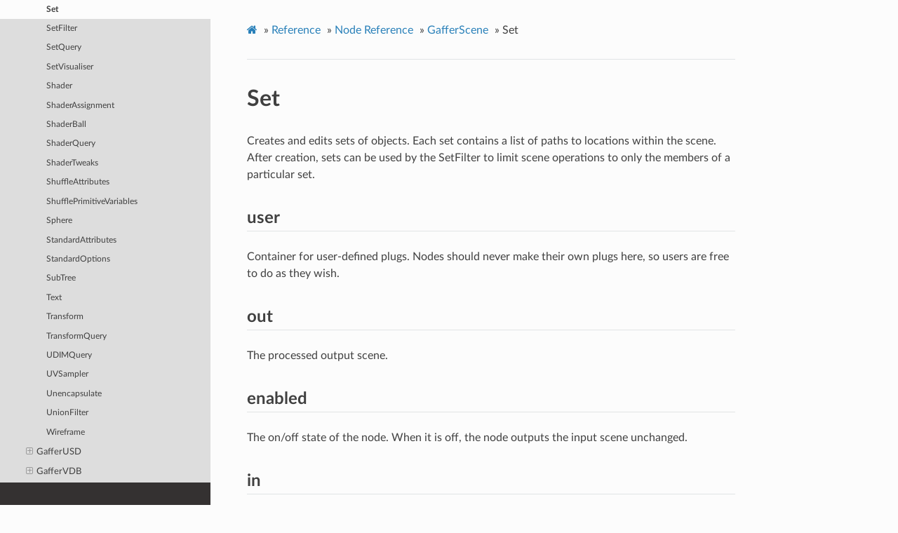

--- FILE ---
content_type: text/html; charset=utf-8
request_url: https://www.gafferhq.org/documentation/1.2.7.0/Reference/NodeReference/GafferScene/Set.html
body_size: 8618
content:
<!DOCTYPE html>
<html class="writer-html5" lang="en" >
<head>
  <meta charset="utf-8" /><meta name="generator" content="Docutils 0.17.1: http://docutils.sourceforge.net/" />

  <meta name="viewport" content="width=device-width, initial-scale=1.0" />
  <title>Set &mdash; Gaffer 1.2.7.0 documentation</title>
      <link rel="stylesheet" href="../../../_static/pygments.css" type="text/css" />
      <link rel="stylesheet" href="../../../_static/css/theme.css" type="text/css" />
      <link rel="stylesheet" href="../../../_static/gaffer.css" type="text/css" />
    <link rel="shortcut icon" href="../../../_static/favicon.ico"/>
  <!--[if lt IE 9]>
    <script src="../../../_static/js/html5shiv.min.js"></script>
  <![endif]-->
  
        <script data-url_root="../../../" id="documentation_options" src="../../../_static/documentation_options.js"></script>
        <script src="../../../_static/jquery.js"></script>
        <script src="../../../_static/underscore.js"></script>
        <script src="../../../_static/doctools.js"></script>
        <script src="../../../_static/scrollspy.js"></script>
    <script src="../../../_static/js/theme.js"></script>
    <link rel="index" title="Index" href="../../../genindex.html" />
    <link rel="search" title="Search" href="../../../search.html" />
    <link rel="next" title="SetFilter" href="SetFilter.html" />
    <link rel="prev" title="Seeds" href="Seeds.html" /> 
</head>

<body class="wy-body-for-nav"> 
  <div class="wy-grid-for-nav">
    <nav data-toggle="wy-nav-shift" class="wy-nav-side">
      <div class="wy-side-scroll">
        <div class="wy-side-nav-search" >
            <a href="../../../index.html">
            <img src="../../../_static/GafferLogoMini.svg" class="logo" alt="Logo"/>
          </a>
              <div class="version">
                1.2.7.0
              </div>
<div role="search">
  <form id="rtd-search-form" class="wy-form" action="../../../search.html" method="get">
    <input type="text" name="q" placeholder="Search docs" />
    <input type="hidden" name="check_keywords" value="yes" />
    <input type="hidden" name="area" value="default" />
  </form>
</div>
        </div><div class="wy-menu wy-menu-vertical" data-spy="affix" role="navigation" aria-label="Navigation menu">
              <p class="caption" role="heading"><span class="caption-text">User Documentation</span></p>
<ul>
<li class="toctree-l1"><a class="reference internal" href="../../../GettingStarted/index.html">Getting Started</a><ul>
<li class="toctree-l2"><a class="reference internal" href="../../../GettingStarted/InstallingGaffer/index.html">Installing Gaffer</a></li>
<li class="toctree-l2"><a class="reference internal" href="../../../GettingStarted/LaunchingGafferFirstTime/index.html">Launching Gaffer for the First Time</a></li>
<li class="toctree-l2"><a class="reference internal" href="../../../GettingStarted/TutorialAssemblingTheGafferBot/index.html">Tutorial: Assembling the Gaffer Bot</a></li>
<li class="toctree-l2"><a class="reference internal" href="../../../GettingStarted/SettingUpGafferCommand/index.html">Setting Up the “gaffer” Command</a></li>
<li class="toctree-l2"><a class="reference internal" href="../../../GettingStarted/ConfiguringGafferForThirdPartyTools/index.html">Configuring Gaffer for Third-Party Tools</a></li>
</ul>
</li>
<li class="toctree-l1"><a class="reference internal" href="../../../WorkingWithTheNodeGraph/index.html">Working with the Node Graph</a><ul>
<li class="toctree-l2"><a class="reference internal" href="../../../WorkingWithTheNodeGraph/BoxNode/index.html">Box Node</a></li>
<li class="toctree-l2"><a class="reference internal" href="../../../WorkingWithTheNodeGraph/SpreadsheetNode/index.html">Spreadsheet Node</a></li>
<li class="toctree-l2"><a class="reference internal" href="../../../WorkingWithTheNodeGraph/Contexts/index.html">Contexts</a></li>
<li class="toctree-l2"><a class="reference internal" href="../../../WorkingWithTheNodeGraph/PerformanceBestPractices/index.html">Performance Best Practices</a></li>
<li class="toctree-l2"><a class="reference internal" href="../../../WorkingWithTheNodeGraph/UsingThePerformanceMonitor/index.html">Using the Performance Monitor</a></li>
<li class="toctree-l2"><a class="reference internal" href="../../../WorkingWithTheNodeGraph/TutorialUsingTheOSLCodeNode/index.html">Tutorial: Using The OSLCode Node</a></li>
<li class="toctree-l2"><a class="reference internal" href="../../../WorkingWithTheNodeGraph/TutorialSettingUpASpreadsheet/index.html">Tutorial: Setting Up a Spreadsheet</a></li>
</ul>
</li>
<li class="toctree-l1"><a class="reference internal" href="../../../WorkingWithScenes/index.html">Working with Scenes</a><ul>
<li class="toctree-l2"><a class="reference internal" href="../../../WorkingWithScenes/AnatomyOfAScene/index.html">Anatomy of a Scene</a></li>
<li class="toctree-l2"><a class="reference internal" href="../../../WorkingWithScenes/AnatomyOfACamera/index.html">Anatomy of a Camera</a></li>
<li class="toctree-l2"><a class="reference internal" href="../../../WorkingWithScenes/Camera/index.html">Camera</a></li>
<li class="toctree-l2"><a class="reference internal" href="../../../WorkingWithScenes/LightLinking/index.html">Light Linking</a></li>
</ul>
</li>
<li class="toctree-l1"><a class="reference internal" href="../../../WorkingWithImages/index.html">Working with Images</a><ul>
<li class="toctree-l2"><a class="reference internal" href="../../../WorkingWithImages/AnatomyOfAnImage/index.html">Anatomy of an Image</a></li>
</ul>
</li>
<li class="toctree-l1"><a class="reference internal" href="../../../WorkingWithThePythonScriptingAPI/index.html">Working with the Python Scripting API</a><ul>
<li class="toctree-l2"><a class="reference internal" href="../../../WorkingWithThePythonScriptingAPI/ThePythonEditor/index.html">The Python Editor</a></li>
<li class="toctree-l2"><a class="reference internal" href="../../../WorkingWithThePythonScriptingAPI/TutorialNodeGraphEditingInPython/index.html">Tutorial: Node Graph Editing in Python</a></li>
<li class="toctree-l2"><a class="reference internal" href="../../../WorkingWithThePythonScriptingAPI/TutorialQueryingAScene/index.html">Tutorial: Querying a Scene</a></li>
<li class="toctree-l2"><a class="reference internal" href="../../../WorkingWithThePythonScriptingAPI/TutorialStartupConfig1/index.html">Tutorial: Startup Config 1; Custom Global Context Variables</a></li>
<li class="toctree-l2"><a class="reference internal" href="../../../WorkingWithThePythonScriptingAPI/TutorialStartupConfig2/index.html">Tutorial: Startup Config 2; Custom Bookmarks</a></li>
<li class="toctree-l2"><a class="reference internal" href="../../../WorkingWithThePythonScriptingAPI/TutorialStartupConfig3/index.html">Tutorial: Startup Config 3; Custom Node Menu Entries</a></li>
</ul>
</li>
<li class="toctree-l1"><a class="reference internal" href="../../../Interface/index.html">Interface</a><ul>
<li class="toctree-l2"><a class="reference internal" href="../../../Interface/ControlsAndShortcuts/index.html">Controls and Shortcuts</a></li>
</ul>
</li>
</ul>
<p class="caption" role="heading"><span class="caption-text">Supplemental Material</span></p>
<ul class="current">
<li class="toctree-l1 current"><a class="reference internal" href="../../index.html">Reference</a><ul class="current">
<li class="toctree-l2 current"><a class="reference internal" href="../index.html">Node Reference</a><ul class="current">
<li class="toctree-l3"><a class="reference internal" href="../Gaffer/index.html">Gaffer</a><ul>
<li class="toctree-l4"><a class="reference internal" href="../Gaffer/Animation.html">Animation</a></li>
<li class="toctree-l4"><a class="reference internal" href="../Gaffer/Backdrop.html">Backdrop</a></li>
<li class="toctree-l4"><a class="reference internal" href="../Gaffer/Box.html">Box</a></li>
<li class="toctree-l4"><a class="reference internal" href="../Gaffer/BoxIn.html">BoxIn</a></li>
<li class="toctree-l4"><a class="reference internal" href="../Gaffer/BoxOut.html">BoxOut</a></li>
<li class="toctree-l4"><a class="reference internal" href="../Gaffer/ComputeNode.html">ComputeNode</a></li>
<li class="toctree-l4"><a class="reference internal" href="../Gaffer/ContextQuery.html">ContextQuery</a></li>
<li class="toctree-l4"><a class="reference internal" href="../Gaffer/ContextVariableTweaks.html">ContextVariableTweaks</a></li>
<li class="toctree-l4"><a class="reference internal" href="../Gaffer/ContextVariables.html">ContextVariables</a></li>
<li class="toctree-l4"><a class="reference internal" href="../Gaffer/ContextVariablesComputeNode.html">ContextVariables</a></li>
<li class="toctree-l4"><a class="reference internal" href="../Gaffer/DeleteContextVariables.html">DeleteContextVariables</a></li>
<li class="toctree-l4"><a class="reference internal" href="../Gaffer/DeleteContextVariablesComputeNode.html">DeleteContextVariables</a></li>
<li class="toctree-l4"><a class="reference internal" href="../Gaffer/DependencyNode.html">DependencyNode</a></li>
<li class="toctree-l4"><a class="reference internal" href="../Gaffer/Dot.html">Dot</a></li>
<li class="toctree-l4"><a class="reference internal" href="../Gaffer/EditScope.html">EditScope</a></li>
<li class="toctree-l4"><a class="reference internal" href="../Gaffer/Expression.html">Expression</a></li>
<li class="toctree-l4"><a class="reference internal" href="../Gaffer/Loop.html">Loop</a></li>
<li class="toctree-l4"><a class="reference internal" href="../Gaffer/LoopComputeNode.html">Loop</a></li>
<li class="toctree-l4"><a class="reference internal" href="../Gaffer/NameSwitch.html">NameSwitch</a></li>
<li class="toctree-l4"><a class="reference internal" href="../Gaffer/Node.html">Node</a></li>
<li class="toctree-l4"><a class="reference internal" href="../Gaffer/Preferences.html">Preferences</a></li>
<li class="toctree-l4"><a class="reference internal" href="../Gaffer/Random.html">Random</a></li>
<li class="toctree-l4"><a class="reference internal" href="../Gaffer/RandomChoice.html">RandomChoice</a></li>
<li class="toctree-l4"><a class="reference internal" href="../Gaffer/Reference.html">Reference</a></li>
<li class="toctree-l4"><a class="reference internal" href="../Gaffer/ScriptNode.html">ScriptNode</a></li>
<li class="toctree-l4"><a class="reference internal" href="../Gaffer/Spreadsheet.html">Spreadsheet</a></li>
<li class="toctree-l4"><a class="reference internal" href="../Gaffer/SubGraph.html">SubGraph</a></li>
<li class="toctree-l4"><a class="reference internal" href="../Gaffer/Switch.html">Switch</a></li>
<li class="toctree-l4"><a class="reference internal" href="../Gaffer/SwitchComputeNode.html">Switch</a></li>
<li class="toctree-l4"><a class="reference internal" href="../Gaffer/TimeWarp.html">TimeWarp</a></li>
<li class="toctree-l4"><a class="reference internal" href="../Gaffer/TimeWarpComputeNode.html">TimeWarp</a></li>
</ul>
</li>
<li class="toctree-l3"><a class="reference internal" href="../GafferAppleseed/index.html">GafferAppleseed</a><ul>
<li class="toctree-l4"><a class="reference internal" href="../GafferAppleseed/AppleseedAttributes.html">AppleseedAttributes</a></li>
<li class="toctree-l4"><a class="reference internal" href="../GafferAppleseed/AppleseedLight.html">AppleseedLight</a></li>
<li class="toctree-l4"><a class="reference internal" href="../GafferAppleseed/AppleseedOptions.html">AppleseedOptions</a></li>
<li class="toctree-l4"><a class="reference internal" href="../GafferAppleseed/AppleseedRender.html">AppleseedRender</a></li>
<li class="toctree-l4"><a class="reference internal" href="../GafferAppleseed/AppleseedShaderAdaptor.html">AppleseedShaderAdaptor</a></li>
<li class="toctree-l4"><a class="reference internal" href="../GafferAppleseed/AppleseedShaderBall.html">AppleseedShaderBall</a></li>
<li class="toctree-l4"><a class="reference internal" href="../GafferAppleseed/InteractiveAppleseedRender.html">InteractiveAppleseedRender</a></li>
</ul>
</li>
<li class="toctree-l3"><a class="reference internal" href="../GafferArnold/index.html">GafferArnold</a><ul>
<li class="toctree-l4"><a class="reference internal" href="../GafferArnold/ArnoldAOVShader.html">ArnoldAOVShader</a></li>
<li class="toctree-l4"><a class="reference internal" href="../GafferArnold/ArnoldAtmosphere.html">ArnoldAtmosphere</a></li>
<li class="toctree-l4"><a class="reference internal" href="../GafferArnold/ArnoldAttributes.html">ArnoldAttributes</a></li>
<li class="toctree-l4"><a class="reference internal" href="../GafferArnold/ArnoldBackground.html">ArnoldBackground</a></li>
<li class="toctree-l4"><a class="reference internal" href="../GafferArnold/ArnoldCameraShaders.html">ArnoldCameraShaders</a></li>
<li class="toctree-l4"><a class="reference internal" href="../GafferArnold/ArnoldColorManager.html">ArnoldColorManager</a></li>
<li class="toctree-l4"><a class="reference internal" href="../GafferArnold/ArnoldDisplacement.html">ArnoldDisplacement</a></li>
<li class="toctree-l4"><a class="reference internal" href="../GafferArnold/ArnoldImager.html">ArnoldImager</a></li>
<li class="toctree-l4"><a class="reference internal" href="../GafferArnold/ArnoldLight.html">ArnoldLight</a></li>
<li class="toctree-l4"><a class="reference internal" href="../GafferArnold/ArnoldLightFilter.html">ArnoldLightFilter</a></li>
<li class="toctree-l4"><a class="reference internal" href="../GafferArnold/ArnoldMeshLight.html">ArnoldMeshLight</a></li>
<li class="toctree-l4"><a class="reference internal" href="../GafferArnold/ArnoldOptions.html">ArnoldOptions</a></li>
<li class="toctree-l4"><a class="reference internal" href="../GafferArnold/ArnoldRender.html">ArnoldRender</a></li>
<li class="toctree-l4"><a class="reference internal" href="../GafferArnold/ArnoldShader.html">ArnoldShader</a></li>
<li class="toctree-l4"><a class="reference internal" href="../GafferArnold/ArnoldShaderBall.html">ArnoldShaderBall</a></li>
<li class="toctree-l4"><a class="reference internal" href="../GafferArnold/ArnoldTextureBake.html">ArnoldTextureBake</a></li>
<li class="toctree-l4"><a class="reference internal" href="../GafferArnold/ArnoldVDB.html">ArnoldVDB</a></li>
<li class="toctree-l4"><a class="reference internal" href="../GafferArnold/InteractiveArnoldRender.html">InteractiveArnoldRender</a></li>
</ul>
</li>
<li class="toctree-l3"><a class="reference internal" href="../GafferCycles/index.html">GafferCycles</a><ul>
<li class="toctree-l4"><a class="reference internal" href="../GafferCycles/CyclesAttributes.html">CyclesAttributes</a></li>
<li class="toctree-l4"><a class="reference internal" href="../GafferCycles/CyclesBackground.html">CyclesBackground</a></li>
<li class="toctree-l4"><a class="reference internal" href="../GafferCycles/CyclesLight.html">CyclesLight</a></li>
<li class="toctree-l4"><a class="reference internal" href="../GafferCycles/CyclesMeshLight.html">CyclesMeshLight</a></li>
<li class="toctree-l4"><a class="reference internal" href="../GafferCycles/CyclesOptions.html">CyclesOptions</a></li>
<li class="toctree-l4"><a class="reference internal" href="../GafferCycles/CyclesRender.html">CyclesRender</a></li>
<li class="toctree-l4"><a class="reference internal" href="../GafferCycles/CyclesShader.html">CyclesShader</a></li>
<li class="toctree-l4"><a class="reference internal" href="../GafferCycles/CyclesShaderBall.html">CyclesShaderBall</a></li>
<li class="toctree-l4"><a class="reference internal" href="../GafferCycles/InteractiveCyclesRender.html">InteractiveCyclesRender</a></li>
</ul>
</li>
<li class="toctree-l3"><a class="reference internal" href="../GafferDispatch/index.html">GafferDispatch</a><ul>
<li class="toctree-l4"><a class="reference internal" href="../GafferDispatch/Dispatcher.html">Dispatcher</a></li>
<li class="toctree-l4"><a class="reference internal" href="../GafferDispatch/FrameMask.html">FrameMask</a></li>
<li class="toctree-l4"><a class="reference internal" href="../GafferDispatch/LocalDispatcher.html">LocalDispatcher</a></li>
<li class="toctree-l4"><a class="reference internal" href="../GafferDispatch/PythonCommand.html">PythonCommand</a></li>
<li class="toctree-l4"><a class="reference internal" href="../GafferDispatch/SystemCommand.html">SystemCommand</a></li>
<li class="toctree-l4"><a class="reference internal" href="../GafferDispatch/TaskContextProcessor.html">TaskContextProcessor</a></li>
<li class="toctree-l4"><a class="reference internal" href="../GafferDispatch/TaskContextVariables.html">TaskContextVariables</a></li>
<li class="toctree-l4"><a class="reference internal" href="../GafferDispatch/TaskList.html">TaskList</a></li>
<li class="toctree-l4"><a class="reference internal" href="../GafferDispatch/TaskNode.html">TaskNode</a></li>
<li class="toctree-l4"><a class="reference internal" href="../GafferDispatch/TaskSwitch.html">TaskSwitch</a></li>
<li class="toctree-l4"><a class="reference internal" href="../GafferDispatch/Wedge.html">Wedge</a></li>
</ul>
</li>
<li class="toctree-l3"><a class="reference internal" href="../GafferImage/index.html">GafferImage</a><ul>
<li class="toctree-l4"><a class="reference internal" href="../GafferImage/Anaglyph.html">Anaglyph</a></li>
<li class="toctree-l4"><a class="reference internal" href="../GafferImage/BleedFill.html">BleedFill</a></li>
<li class="toctree-l4"><a class="reference internal" href="../GafferImage/Blur.html">Blur</a></li>
<li class="toctree-l4"><a class="reference internal" href="../GafferImage/CDL.html">CDL</a></li>
<li class="toctree-l4"><a class="reference internal" href="../GafferImage/Catalogue.html">Catalogue</a></li>
<li class="toctree-l4"><a class="reference internal" href="../GafferImage/CatalogueSelect.html">CatalogueSelect</a></li>
<li class="toctree-l4"><a class="reference internal" href="../GafferImage/Checkerboard.html">Checkerboard</a></li>
<li class="toctree-l4"><a class="reference internal" href="../GafferImage/Clamp.html">Clamp</a></li>
<li class="toctree-l4"><a class="reference internal" href="../GafferImage/CollectImages.html">CollectImages</a></li>
<li class="toctree-l4"><a class="reference internal" href="../GafferImage/ColorSpace.html">ColorSpace</a></li>
<li class="toctree-l4"><a class="reference internal" href="../GafferImage/Constant.html">Constant</a></li>
<li class="toctree-l4"><a class="reference internal" href="../GafferImage/CopyChannels.html">CopyChannels</a></li>
<li class="toctree-l4"><a class="reference internal" href="../GafferImage/CopyImageMetadata.html">CopyImageMetadata</a></li>
<li class="toctree-l4"><a class="reference internal" href="../GafferImage/CopyViews.html">CopyViews</a></li>
<li class="toctree-l4"><a class="reference internal" href="../GafferImage/CreateViews.html">CreateViews</a></li>
<li class="toctree-l4"><a class="reference internal" href="../GafferImage/Crop.html">Crop</a></li>
<li class="toctree-l4"><a class="reference internal" href="../GafferImage/DeepHoldout.html">DeepHoldout</a></li>
<li class="toctree-l4"><a class="reference internal" href="../GafferImage/DeepMerge.html">DeepMerge</a></li>
<li class="toctree-l4"><a class="reference internal" href="../GafferImage/DeepRecolor.html">DeepRecolor</a></li>
<li class="toctree-l4"><a class="reference internal" href="../GafferImage/DeepSampleCounts.html">DeepSampleCounts</a></li>
<li class="toctree-l4"><a class="reference internal" href="../GafferImage/DeepSampler.html">DeepSampler</a></li>
<li class="toctree-l4"><a class="reference internal" href="../GafferImage/DeepState.html">DeepState</a></li>
<li class="toctree-l4"><a class="reference internal" href="../GafferImage/DeepTidy.html">DeepTidy</a></li>
<li class="toctree-l4"><a class="reference internal" href="../GafferImage/DeepToFlat.html">DeepToFlat</a></li>
<li class="toctree-l4"><a class="reference internal" href="../GafferImage/DeleteChannels.html">DeleteChannels</a></li>
<li class="toctree-l4"><a class="reference internal" href="../GafferImage/DeleteImageMetadata.html">DeleteImageMetadata</a></li>
<li class="toctree-l4"><a class="reference internal" href="../GafferImage/DeleteViews.html">DeleteViews</a></li>
<li class="toctree-l4"><a class="reference internal" href="../GafferImage/Dilate.html">Dilate</a></li>
<li class="toctree-l4"><a class="reference internal" href="../GafferImage/Display.html">Display</a></li>
<li class="toctree-l4"><a class="reference internal" href="../GafferImage/DisplayTransform.html">DisplayTransform</a></li>
<li class="toctree-l4"><a class="reference internal" href="../GafferImage/Empty.html">Empty</a></li>
<li class="toctree-l4"><a class="reference internal" href="../GafferImage/Erode.html">Erode</a></li>
<li class="toctree-l4"><a class="reference internal" href="../GafferImage/FlatImageProcessor.html">FlatImageProcessor</a></li>
<li class="toctree-l4"><a class="reference internal" href="../GafferImage/FlatImageSource.html">FlatImageSource</a></li>
<li class="toctree-l4"><a class="reference internal" href="../GafferImage/FlatToDeep.html">FlatToDeep</a></li>
<li class="toctree-l4"><a class="reference internal" href="../GafferImage/FormatQuery.html">FormatQuery</a></li>
<li class="toctree-l4"><a class="reference internal" href="../GafferImage/Grade.html">Grade</a></li>
<li class="toctree-l4"><a class="reference internal" href="../GafferImage/ImageMetadata.html">ImageMetadata</a></li>
<li class="toctree-l4"><a class="reference internal" href="../GafferImage/ImageNode.html">ImageNode</a></li>
<li class="toctree-l4"><a class="reference internal" href="../GafferImage/ImageProcessor.html">ImageProcessor</a></li>
<li class="toctree-l4"><a class="reference internal" href="../GafferImage/ImageReader.html">ImageReader</a></li>
<li class="toctree-l4"><a class="reference internal" href="../GafferImage/ImageSampler.html">ImageSampler</a></li>
<li class="toctree-l4"><a class="reference internal" href="../GafferImage/ImageStats.html">ImageStats</a></li>
<li class="toctree-l4"><a class="reference internal" href="../GafferImage/ImageTransform.html">ImageTransform</a></li>
<li class="toctree-l4"><a class="reference internal" href="../GafferImage/ImageWriter.html">ImageWriter</a></li>
<li class="toctree-l4"><a class="reference internal" href="../GafferImage/LUT.html">LUT</a></li>
<li class="toctree-l4"><a class="reference internal" href="../GafferImage/LookTransform.html">LookTransform</a></li>
<li class="toctree-l4"><a class="reference internal" href="../GafferImage/Median.html">Median</a></li>
<li class="toctree-l4"><a class="reference internal" href="../GafferImage/Merge.html">Merge</a></li>
<li class="toctree-l4"><a class="reference internal" href="../GafferImage/Mirror.html">Mirror</a></li>
<li class="toctree-l4"><a class="reference internal" href="../GafferImage/Mix.html">Mix</a></li>
<li class="toctree-l4"><a class="reference internal" href="../GafferImage/Offset.html">Offset</a></li>
<li class="toctree-l4"><a class="reference internal" href="../GafferImage/OpenImageIOReader.html">OpenImageIOReader</a></li>
<li class="toctree-l4"><a class="reference internal" href="../GafferImage/Premultiply.html">Premultiply</a></li>
<li class="toctree-l4"><a class="reference internal" href="../GafferImage/Ramp.html">Ramp</a></li>
<li class="toctree-l4"><a class="reference internal" href="../GafferImage/Rectangle.html">Rectangle</a></li>
<li class="toctree-l4"><a class="reference internal" href="../GafferImage/Resample.html">Resample</a></li>
<li class="toctree-l4"><a class="reference internal" href="../GafferImage/Resize.html">Resize</a></li>
<li class="toctree-l4"><a class="reference internal" href="../GafferImage/Saturation.html">Saturation</a></li>
<li class="toctree-l4"><a class="reference internal" href="../GafferImage/SelectView.html">SelectView</a></li>
<li class="toctree-l4"><a class="reference internal" href="../GafferImage/Shuffle.html">Shuffle</a></li>
<li class="toctree-l4"><a class="reference internal" href="../GafferImage/Text.html">Text</a></li>
<li class="toctree-l4"><a class="reference internal" href="../GafferImage/UVWarp.html">VectorWarp</a></li>
<li class="toctree-l4"><a class="reference internal" href="../GafferImage/Unpremultiply.html">Unpremultiply</a></li>
<li class="toctree-l4"><a class="reference internal" href="../GafferImage/VectorWarp.html">VectorWarp</a></li>
</ul>
</li>
<li class="toctree-l3"><a class="reference internal" href="../GafferOSL/index.html">GafferOSL</a><ul>
<li class="toctree-l4"><a class="reference internal" href="../GafferOSL/OSLCode.html">OSLCode</a></li>
<li class="toctree-l4"><a class="reference internal" href="../GafferOSL/OSLImage.html">OSLImage</a></li>
<li class="toctree-l4"><a class="reference internal" href="../GafferOSL/OSLLight.html">OSLLight</a></li>
<li class="toctree-l4"><a class="reference internal" href="../GafferOSL/OSLObject.html">OSLObject</a></li>
<li class="toctree-l4"><a class="reference internal" href="../GafferOSL/OSLShader.html">OSLShader</a></li>
</ul>
</li>
<li class="toctree-l3 current"><a class="reference internal" href="index.html">GafferScene</a><ul class="current">
<li class="toctree-l4"><a class="reference internal" href="AimConstraint.html">AimConstraint</a></li>
<li class="toctree-l4"><a class="reference internal" href="AttributeQuery.html">AttributeQuery</a></li>
<li class="toctree-l4"><a class="reference internal" href="AttributeTweaks.html">AttributeTweaks</a></li>
<li class="toctree-l4"><a class="reference internal" href="AttributeVisualiser.html">AttributeVisualiser</a></li>
<li class="toctree-l4"><a class="reference internal" href="Attributes.html">Attributes</a></li>
<li class="toctree-l4"><a class="reference internal" href="BoundQuery.html">BoundQuery</a></li>
<li class="toctree-l4"><a class="reference internal" href="Camera.html">Camera</a></li>
<li class="toctree-l4"><a class="reference internal" href="CameraTweaks.html">CameraTweaks</a></li>
<li class="toctree-l4"><a class="reference internal" href="ClippingPlane.html">ClippingPlane</a></li>
<li class="toctree-l4"><a class="reference internal" href="ClosestPointSampler.html">ClosestPointSampler</a></li>
<li class="toctree-l4"><a class="reference internal" href="CollectPrimitiveVariables.html">CollectPrimitiveVariables</a></li>
<li class="toctree-l4"><a class="reference internal" href="CollectScenes.html">CollectScenes</a></li>
<li class="toctree-l4"><a class="reference internal" href="CollectTransforms.html">CollectTransforms</a></li>
<li class="toctree-l4"><a class="reference internal" href="CoordinateSystem.html">CoordinateSystem</a></li>
<li class="toctree-l4"><a class="reference internal" href="CopyAttributes.html">CopyAttributes</a></li>
<li class="toctree-l4"><a class="reference internal" href="CopyOptions.html">CopyOptions</a></li>
<li class="toctree-l4"><a class="reference internal" href="CopyPrimitiveVariables.html">CopyPrimitiveVariables</a></li>
<li class="toctree-l4"><a class="reference internal" href="Cryptomatte.html">Cryptomatte</a></li>
<li class="toctree-l4"><a class="reference internal" href="Cube.html">Cube</a></li>
<li class="toctree-l4"><a class="reference internal" href="CurveSampler.html">CurveSampler</a></li>
<li class="toctree-l4"><a class="reference internal" href="CustomAttributes.html">CustomAttributes</a></li>
<li class="toctree-l4"><a class="reference internal" href="CustomOptions.html">CustomOptions</a></li>
<li class="toctree-l4"><a class="reference internal" href="DeleteAttributes.html">DeleteAttributes</a></li>
<li class="toctree-l4"><a class="reference internal" href="DeleteCurves.html">DeleteCurves</a></li>
<li class="toctree-l4"><a class="reference internal" href="DeleteFaces.html">DeleteFaces</a></li>
<li class="toctree-l4"><a class="reference internal" href="DeleteGlobals.html">DeleteGlobals</a></li>
<li class="toctree-l4"><a class="reference internal" href="DeleteObject.html">DeleteObject</a></li>
<li class="toctree-l4"><a class="reference internal" href="DeleteOptions.html">DeleteOptions</a></li>
<li class="toctree-l4"><a class="reference internal" href="DeleteOutputs.html">DeleteOutputs</a></li>
<li class="toctree-l4"><a class="reference internal" href="DeletePoints.html">DeletePoints</a></li>
<li class="toctree-l4"><a class="reference internal" href="DeletePrimitiveVariables.html">DeletePrimitiveVariables</a></li>
<li class="toctree-l4"><a class="reference internal" href="DeleteSets.html">DeleteSets</a></li>
<li class="toctree-l4"><a class="reference internal" href="Duplicate.html">Duplicate</a></li>
<li class="toctree-l4"><a class="reference internal" href="Encapsulate.html">Encapsulate</a></li>
<li class="toctree-l4"><a class="reference internal" href="ExistenceQuery.html">ExistenceQuery</a></li>
<li class="toctree-l4"><a class="reference internal" href="ExternalProcedural.html">ExternalProcedural</a></li>
<li class="toctree-l4"><a class="reference internal" href="Filter.html">Filter</a></li>
<li class="toctree-l4"><a class="reference internal" href="FilterProcessor.html">FilterProcessor</a></li>
<li class="toctree-l4"><a class="reference internal" href="FilterQuery.html">FilterQuery</a></li>
<li class="toctree-l4"><a class="reference internal" href="FilterResults.html">FilterResults</a></li>
<li class="toctree-l4"><a class="reference internal" href="FilteredSceneProcessor.html">FilteredSceneProcessor</a></li>
<li class="toctree-l4"><a class="reference internal" href="FramingConstraint.html">FramingConstraint</a></li>
<li class="toctree-l4"><a class="reference internal" href="FreezeTransform.html">FreezeTransform</a></li>
<li class="toctree-l4"><a class="reference internal" href="Grid.html">Grid</a></li>
<li class="toctree-l4"><a class="reference internal" href="Group.html">Group</a></li>
<li class="toctree-l4"><a class="reference internal" href="ImageToPoints.html">ImageToPoints</a></li>
<li class="toctree-l4"><a class="reference internal" href="Instancer.html">Instancer</a></li>
<li class="toctree-l4"><a class="reference internal" href="InteractiveRender.html">InteractiveRender</a></li>
<li class="toctree-l4"><a class="reference internal" href="Isolate.html">Isolate</a></li>
<li class="toctree-l4"><a class="reference internal" href="LightToCamera.html">LightToCamera</a></li>
<li class="toctree-l4"><a class="reference internal" href="LocaliseAttributes.html">LocaliseAttributes</a></li>
<li class="toctree-l4"><a class="reference internal" href="MapOffset.html">MapOffset</a></li>
<li class="toctree-l4"><a class="reference internal" href="MapProjection.html">MapProjection</a></li>
<li class="toctree-l4"><a class="reference internal" href="MergeScenes.html">MergeScenes</a></li>
<li class="toctree-l4"><a class="reference internal" href="MeshDistortion.html">MeshDistortion</a></li>
<li class="toctree-l4"><a class="reference internal" href="MeshSegments.html">MeshSegments</a></li>
<li class="toctree-l4"><a class="reference internal" href="MeshSplit.html">MeshSplit</a></li>
<li class="toctree-l4"><a class="reference internal" href="MeshTangents.html">MeshTangents</a></li>
<li class="toctree-l4"><a class="reference internal" href="MeshToPoints.html">MeshToPoints</a></li>
<li class="toctree-l4"><a class="reference internal" href="MeshType.html">MeshType</a></li>
<li class="toctree-l4"><a class="reference internal" href="MotionPath.html">MotionPath</a></li>
<li class="toctree-l4"><a class="reference internal" href="ObjectToScene.html">ObjectToScene</a></li>
<li class="toctree-l4"><a class="reference internal" href="OpenGLAttributes.html">OpenGLAttributes</a></li>
<li class="toctree-l4"><a class="reference internal" href="OpenGLRender.html">OpenGLRender</a></li>
<li class="toctree-l4"><a class="reference internal" href="OpenGLShader.html">OpenGLShader</a></li>
<li class="toctree-l4"><a class="reference internal" href="OptionQuery.html">OptionQuery</a></li>
<li class="toctree-l4"><a class="reference internal" href="OptionTweaks.html">OptionTweaks</a></li>
<li class="toctree-l4"><a class="reference internal" href="Options.html">Options</a></li>
<li class="toctree-l4"><a class="reference internal" href="Orientation.html">Orientation</a></li>
<li class="toctree-l4"><a class="reference internal" href="Outputs.html">Outputs</a></li>
<li class="toctree-l4"><a class="reference internal" href="Parameters.html">Parameters</a></li>
<li class="toctree-l4"><a class="reference internal" href="Parent.html">Parent</a></li>
<li class="toctree-l4"><a class="reference internal" href="ParentConstraint.html">ParentConstraint</a></li>
<li class="toctree-l4"><a class="reference internal" href="PathFilter.html">PathFilter</a></li>
<li class="toctree-l4"><a class="reference internal" href="Plane.html">Plane</a></li>
<li class="toctree-l4"><a class="reference internal" href="PointConstraint.html">PointConstraint</a></li>
<li class="toctree-l4"><a class="reference internal" href="PointsType.html">PointsType</a></li>
<li class="toctree-l4"><a class="reference internal" href="PrimitiveVariableExists.html">PrimitiveVariableExists</a></li>
<li class="toctree-l4"><a class="reference internal" href="PrimitiveVariableQuery.html">PrimitiveVariableQuery</a></li>
<li class="toctree-l4"><a class="reference internal" href="PrimitiveVariables.html">PrimitiveVariables</a></li>
<li class="toctree-l4"><a class="reference internal" href="Prune.html">Prune</a></li>
<li class="toctree-l4"><a class="reference internal" href="Rename.html">Rename</a></li>
<li class="toctree-l4"><a class="reference internal" href="Render.html">Render</a></li>
<li class="toctree-l4"><a class="reference internal" href="ResamplePrimitiveVariables.html">ResamplePrimitiveVariables</a></li>
<li class="toctree-l4"><a class="reference internal" href="ReverseWinding.html">ReverseWinding</a></li>
<li class="toctree-l4"><a class="reference internal" href="SceneElementProcessor.html">SceneElementProcessor</a></li>
<li class="toctree-l4"><a class="reference internal" href="SceneNode.html">SceneNode</a></li>
<li class="toctree-l4"><a class="reference internal" href="SceneProcessor.html">SceneProcessor</a></li>
<li class="toctree-l4"><a class="reference internal" href="SceneReader.html">SceneReader</a></li>
<li class="toctree-l4"><a class="reference internal" href="SceneWriter.html">SceneWriter</a></li>
<li class="toctree-l4"><a class="reference internal" href="Seeds.html">Seeds</a></li>
<li class="toctree-l4 current"><a class="current reference internal" href="#">Set</a></li>
<li class="toctree-l4"><a class="reference internal" href="SetFilter.html">SetFilter</a></li>
<li class="toctree-l4"><a class="reference internal" href="SetQuery.html">SetQuery</a></li>
<li class="toctree-l4"><a class="reference internal" href="SetVisualiser.html">SetVisualiser</a></li>
<li class="toctree-l4"><a class="reference internal" href="Shader.html">Shader</a></li>
<li class="toctree-l4"><a class="reference internal" href="ShaderAssignment.html">ShaderAssignment</a></li>
<li class="toctree-l4"><a class="reference internal" href="ShaderBall.html">ShaderBall</a></li>
<li class="toctree-l4"><a class="reference internal" href="ShaderQuery.html">ShaderQuery</a></li>
<li class="toctree-l4"><a class="reference internal" href="ShaderTweaks.html">ShaderTweaks</a></li>
<li class="toctree-l4"><a class="reference internal" href="ShuffleAttributes.html">ShuffleAttributes</a></li>
<li class="toctree-l4"><a class="reference internal" href="ShufflePrimitiveVariables.html">ShufflePrimitiveVariables</a></li>
<li class="toctree-l4"><a class="reference internal" href="Sphere.html">Sphere</a></li>
<li class="toctree-l4"><a class="reference internal" href="StandardAttributes.html">StandardAttributes</a></li>
<li class="toctree-l4"><a class="reference internal" href="StandardOptions.html">StandardOptions</a></li>
<li class="toctree-l4"><a class="reference internal" href="SubTree.html">SubTree</a></li>
<li class="toctree-l4"><a class="reference internal" href="Text.html">Text</a></li>
<li class="toctree-l4"><a class="reference internal" href="Transform.html">Transform</a></li>
<li class="toctree-l4"><a class="reference internal" href="TransformQuery.html">TransformQuery</a></li>
<li class="toctree-l4"><a class="reference internal" href="UDIMQuery.html">UDIMQuery</a></li>
<li class="toctree-l4"><a class="reference internal" href="UVSampler.html">UVSampler</a></li>
<li class="toctree-l4"><a class="reference internal" href="Unencapsulate.html">Unencapsulate</a></li>
<li class="toctree-l4"><a class="reference internal" href="UnionFilter.html">UnionFilter</a></li>
<li class="toctree-l4"><a class="reference internal" href="Wireframe.html">Wireframe</a></li>
</ul>
</li>
<li class="toctree-l3"><a class="reference internal" href="../GafferUSD/index.html">GafferUSD</a><ul>
<li class="toctree-l4"><a class="reference internal" href="../GafferUSD/USDAttributes.html">USDAttributes</a></li>
<li class="toctree-l4"><a class="reference internal" href="../GafferUSD/USDLayerWriter.html">USDLayerWriter</a></li>
</ul>
</li>
<li class="toctree-l3"><a class="reference internal" href="../GafferVDB/index.html">GafferVDB</a><ul>
<li class="toctree-l4"><a class="reference internal" href="../GafferVDB/LevelSetOffset.html">LevelSetOffset</a></li>
<li class="toctree-l4"><a class="reference internal" href="../GafferVDB/LevelSetToMesh.html">LevelSetToMesh</a></li>
<li class="toctree-l4"><a class="reference internal" href="../GafferVDB/MeshToLevelSet.html">MeshToLevelSet</a></li>
<li class="toctree-l4"><a class="reference internal" href="../GafferVDB/PointsGridToPoints.html">PointsGridToPoints</a></li>
<li class="toctree-l4"><a class="reference internal" href="../GafferVDB/PointsToLevelSet.html">PointsToLevelSet</a></li>
<li class="toctree-l4"><a class="reference internal" href="../GafferVDB/SphereLevelSet.html">SphereLevelSet</a></li>
</ul>
</li>
</ul>
</li>
<li class="toctree-l2"><a class="reference internal" href="../../ScriptingReference/index.html">Scripting Reference</a><ul>
<li class="toctree-l3"><a class="reference internal" href="../../ScriptingReference/CommonOperations/index.html">Common Operations</a></li>
<li class="toctree-l3"><a class="reference internal" href="../../ScriptingReference/StringSubstitutionSyntax/index.html">String Substitution Syntax</a></li>
<li class="toctree-l3"><a class="reference internal" href="../../ScriptingReference/Expressions/index.html">Expressions</a></li>
<li class="toctree-l3"><a class="reference internal" href="../../ScriptingReference/SetExpressions/index.html">Set Expressions</a></li>
<li class="toctree-l3"><a class="reference internal" href="../../ScriptingReference/Metadata/index.html">Metadata</a></li>
</ul>
</li>
<li class="toctree-l2"><a class="reference internal" href="../../CommandLineReference/index.html">Command Line Reference</a><ul>
<li class="toctree-l3"><a class="reference internal" href="../../CommandLineReference/browser.html">browser</a></li>
<li class="toctree-l3"><a class="reference internal" href="../../CommandLineReference/cli.html">cli</a></li>
<li class="toctree-l3"><a class="reference internal" href="../../CommandLineReference/dispatch.html">dispatch</a></li>
<li class="toctree-l3"><a class="reference internal" href="../../CommandLineReference/env.html">env</a></li>
<li class="toctree-l3"><a class="reference internal" href="../../CommandLineReference/execute.html">execute</a></li>
<li class="toctree-l3"><a class="reference internal" href="../../CommandLineReference/gui.html">gui</a></li>
<li class="toctree-l3"><a class="reference internal" href="../../CommandLineReference/license.html">license</a></li>
<li class="toctree-l3"><a class="reference internal" href="../../CommandLineReference/python.html">python</a></li>
<li class="toctree-l3"><a class="reference internal" href="../../CommandLineReference/screengrab.html">screengrab</a></li>
<li class="toctree-l3"><a class="reference internal" href="../../CommandLineReference/stats.html">stats</a></li>
<li class="toctree-l3"><a class="reference internal" href="../../CommandLineReference/test.html">test</a></li>
<li class="toctree-l3"><a class="reference internal" href="../../CommandLineReference/view.html">view</a></li>
</ul>
</li>
<li class="toctree-l2"><a class="reference internal" href="../../ContextVariables/index.html">Context Variables</a></li>
</ul>
</li>
<li class="toctree-l1"><a class="reference internal" href="../../../ReleaseNotes/index.html">Release Notes</a><ul>
<li class="toctree-l2"><a class="reference internal" href="../../../ReleaseNotes/1.2.7.0.html">1.2.7.0</a></li>
<li class="toctree-l2"><a class="reference internal" href="../../../ReleaseNotes/1.2.6.0.html">1.2.6.0</a></li>
<li class="toctree-l2"><a class="reference internal" href="../../../ReleaseNotes/1.2.5.0.html">1.2.5.0</a></li>
<li class="toctree-l2"><a class="reference internal" href="../../../ReleaseNotes/1.2.4.0.html">1.2.4.0</a></li>
<li class="toctree-l2"><a class="reference internal" href="../../../ReleaseNotes/1.2.3.0.html">1.2.3.0</a></li>
<li class="toctree-l2"><a class="reference internal" href="../../../ReleaseNotes/1.2.2.0.html">1.2.2.0</a></li>
<li class="toctree-l2"><a class="reference internal" href="../../../ReleaseNotes/1.2.1.1.html">1.2.1.1</a></li>
<li class="toctree-l2"><a class="reference internal" href="../../../ReleaseNotes/1.2.1.0.html">1.2.1.0</a></li>
<li class="toctree-l2"><a class="reference internal" href="../../../ReleaseNotes/1.2.0.2.html">1.2.0.2</a></li>
<li class="toctree-l2"><a class="reference internal" href="../../../ReleaseNotes/1.2.0.1.html">1.2.0.1</a></li>
<li class="toctree-l2"><a class="reference internal" href="../../../ReleaseNotes/1.2.0.0.html">1.2.0.0</a></li>
<li class="toctree-l2"><a class="reference internal" href="../../../ReleaseNotes/1.1.9.html">1.1.9</a></li>
<li class="toctree-l2"><a class="reference internal" href="../../../ReleaseNotes/1.1.9.6.html">1.1.9.6</a></li>
<li class="toctree-l2"><a class="reference internal" href="../../../ReleaseNotes/1.1.9.5.html">1.1.9.5</a></li>
<li class="toctree-l2"><a class="reference internal" href="../../../ReleaseNotes/1.1.9.4.html">1.1.9.4</a></li>
<li class="toctree-l2"><a class="reference internal" href="../../../ReleaseNotes/1.1.9.3.html">1.1.9.3</a></li>
<li class="toctree-l2"><a class="reference internal" href="../../../ReleaseNotes/1.1.9.2.html">1.1.9.2</a></li>
<li class="toctree-l2"><a class="reference internal" href="../../../ReleaseNotes/1.1.9.1.html">1.1.9.1</a></li>
<li class="toctree-l2"><a class="reference internal" href="../../../ReleaseNotes/1.1.9.0.html">1.1.9.0</a></li>
<li class="toctree-l2"><a class="reference internal" href="../../../ReleaseNotes/1.1.8.0.html">1.1.8.0</a></li>
<li class="toctree-l2"><a class="reference internal" href="../../../ReleaseNotes/1.1.7.0.html">1.1.7.0</a></li>
<li class="toctree-l2"><a class="reference internal" href="../../../ReleaseNotes/1.1.6.1.html">1.1.6.1</a></li>
<li class="toctree-l2"><a class="reference internal" href="../../../ReleaseNotes/1.1.6.0.html">1.1.6.0</a></li>
<li class="toctree-l2"><a class="reference internal" href="../../../ReleaseNotes/1.1.5.0.html">1.1.5.0</a></li>
<li class="toctree-l2"><a class="reference internal" href="../../../ReleaseNotes/1.1.4.0.html">1.1.4.0</a></li>
<li class="toctree-l2"><a class="reference internal" href="../../../ReleaseNotes/1.1.3.0.html">1.1.3.0</a></li>
<li class="toctree-l2"><a class="reference internal" href="../../../ReleaseNotes/1.1.2.0.html">1.1.2.0</a></li>
<li class="toctree-l2"><a class="reference internal" href="../../../ReleaseNotes/1.1.1.0.html">1.1.1.0</a></li>
<li class="toctree-l2"><a class="reference internal" href="../../../ReleaseNotes/1.1.0.0.html">1.1.0.0</a></li>
<li class="toctree-l2"><a class="reference internal" href="../../../ReleaseNotes/1.0.6.6.html">1.0.6.6</a></li>
<li class="toctree-l2"><a class="reference internal" href="../../../ReleaseNotes/1.0.6.5.html">1.0.6.5</a></li>
<li class="toctree-l2"><a class="reference internal" href="../../../ReleaseNotes/1.0.6.4.html">1.0.6.4</a></li>
<li class="toctree-l2"><a class="reference internal" href="../../../ReleaseNotes/1.0.6.3.html">1.0.6.3</a></li>
<li class="toctree-l2"><a class="reference internal" href="../../../ReleaseNotes/1.0.6.2.html">1.0.6.2</a></li>
<li class="toctree-l2"><a class="reference internal" href="../../../ReleaseNotes/1.0.6.1.html">1.0.6.1</a></li>
<li class="toctree-l2"><a class="reference internal" href="../../../ReleaseNotes/1.0.6.0.html">1.0.6.0</a></li>
<li class="toctree-l2"><a class="reference internal" href="../../../ReleaseNotes/1.0.5.1.html">1.0.5.1</a></li>
<li class="toctree-l2"><a class="reference internal" href="../../../ReleaseNotes/1.0.5.0.html">1.0.5.0</a></li>
<li class="toctree-l2"><a class="reference internal" href="../../../ReleaseNotes/1.0.4.0.html">1.0.4.0</a></li>
<li class="toctree-l2"><a class="reference internal" href="../../../ReleaseNotes/1.0.3.0.html">1.0.3.0</a></li>
<li class="toctree-l2"><a class="reference internal" href="../../../ReleaseNotes/1.0.2.1.html">1.0.2.1</a></li>
<li class="toctree-l2"><a class="reference internal" href="../../../ReleaseNotes/1.0.2.0.html">1.0.2.0</a></li>
<li class="toctree-l2"><a class="reference internal" href="../../../ReleaseNotes/1.0.1.0.html">1.0.1.0</a></li>
<li class="toctree-l2"><a class="reference internal" href="../../../ReleaseNotes/1.0.0.0.html">1.0.0.0</a></li>
<li class="toctree-l2"><a class="reference internal" href="../../../ReleaseNotes/0.61.14.7.html">0.61.14.7</a></li>
<li class="toctree-l2"><a class="reference internal" href="../../../ReleaseNotes/0.61.14.6.html">0.61.14.6</a></li>
<li class="toctree-l2"><a class="reference internal" href="../../../ReleaseNotes/0.61.14.5.html">0.61.14.5</a></li>
<li class="toctree-l2"><a class="reference internal" href="../../../ReleaseNotes/0.61.14.4.html">0.61.14.4</a></li>
<li class="toctree-l2"><a class="reference internal" href="../../../ReleaseNotes/0.61.14.3.html">0.61.14.3</a></li>
<li class="toctree-l2"><a class="reference internal" href="../../../ReleaseNotes/0.61.14.2.html">0.61.14.2</a></li>
<li class="toctree-l2"><a class="reference internal" href="../../../ReleaseNotes/0.61.14.1.html">0.61.14.1</a></li>
<li class="toctree-l2"><a class="reference internal" href="../../../ReleaseNotes/0.61.14.0.html">0.61.14.0</a></li>
<li class="toctree-l2"><a class="reference internal" href="../../../ReleaseNotes/0.61.13.1.html">0.61.13.1</a></li>
<li class="toctree-l2"><a class="reference internal" href="../../../ReleaseNotes/0.61.13.0.html">0.61.13.0</a></li>
<li class="toctree-l2"><a class="reference internal" href="../../../ReleaseNotes/0.61.12.0.html">0.61.12.0</a></li>
<li class="toctree-l2"><a class="reference internal" href="../../../ReleaseNotes/0.61.11.0.html">0.61.11.0</a></li>
<li class="toctree-l2"><a class="reference internal" href="../../../ReleaseNotes/0.61.10.0.html">0.61.10.0</a></li>
<li class="toctree-l2"><a class="reference internal" href="../../../ReleaseNotes/0.61.9.0.html">0.61.9.0</a></li>
<li class="toctree-l2"><a class="reference internal" href="../../../ReleaseNotes/0.61.8.0.html">0.61.8.0</a></li>
<li class="toctree-l2"><a class="reference internal" href="../../../ReleaseNotes/0.61.7.0.html">0.61.7.0</a></li>
<li class="toctree-l2"><a class="reference internal" href="../../../ReleaseNotes/0.61.6.0.html">0.61.6.0</a></li>
<li class="toctree-l2"><a class="reference internal" href="../../../ReleaseNotes/0.61.5.0.html">0.61.5.0</a></li>
<li class="toctree-l2"><a class="reference internal" href="../../../ReleaseNotes/0.61.4.0.html">0.61.4.0</a></li>
<li class="toctree-l2"><a class="reference internal" href="../../../ReleaseNotes/0.61.3.0.html">0.61.3.0</a></li>
<li class="toctree-l2"><a class="reference internal" href="../../../ReleaseNotes/0.61.2.0.html">0.61.2.0</a></li>
<li class="toctree-l2"><a class="reference internal" href="../../../ReleaseNotes/0.61.1.1.html">0.61.1.1</a></li>
<li class="toctree-l2"><a class="reference internal" href="../../../ReleaseNotes/0.61.1.0.html">0.61.1.0</a></li>
<li class="toctree-l2"><a class="reference internal" href="../../../ReleaseNotes/0.61.0.0.html">0.61.0.0</a></li>
<li class="toctree-l2"><a class="reference internal" href="../../../ReleaseNotes/0.60.12.2.html">0.60.12.2</a></li>
<li class="toctree-l2"><a class="reference internal" href="../../../ReleaseNotes/0.60.12.1.html">0.60.12.1</a></li>
<li class="toctree-l2"><a class="reference internal" href="../../../ReleaseNotes/0.60.12.0.html">0.60.12.0</a></li>
<li class="toctree-l2"><a class="reference internal" href="../../../ReleaseNotes/0.60.11.0.html">0.60.11.0</a></li>
<li class="toctree-l2"><a class="reference internal" href="../../../ReleaseNotes/0.60.10.0.html">0.60.10.0</a></li>
<li class="toctree-l2"><a class="reference internal" href="../../../ReleaseNotes/0.60.9.0.html">0.60.9.0</a></li>
<li class="toctree-l2"><a class="reference internal" href="../../../ReleaseNotes/0.60.8.0.html">0.60.8.0</a></li>
<li class="toctree-l2"><a class="reference internal" href="../../../ReleaseNotes/0.60.7.1.html">0.60.7.1</a></li>
<li class="toctree-l2"><a class="reference internal" href="../../../ReleaseNotes/0.60.7.0.html">0.60.7.0</a></li>
<li class="toctree-l2"><a class="reference internal" href="../../../ReleaseNotes/0.60.6.1.html">0.60.6.1</a></li>
<li class="toctree-l2"><a class="reference internal" href="../../../ReleaseNotes/0.60.6.0.html">0.60.6.0</a></li>
<li class="toctree-l2"><a class="reference internal" href="../../../ReleaseNotes/0.60.5.0.html">0.60.5.0</a></li>
<li class="toctree-l2"><a class="reference internal" href="../../../ReleaseNotes/0.60.4.0.html">0.60.4.0</a></li>
<li class="toctree-l2"><a class="reference internal" href="../../../ReleaseNotes/0.60.3.0.html">0.60.3.0</a></li>
<li class="toctree-l2"><a class="reference internal" href="../../../ReleaseNotes/0.60.2.1.html">0.60.2.1</a></li>
<li class="toctree-l2"><a class="reference internal" href="../../../ReleaseNotes/0.60.2.0.html">0.60.2.0</a></li>
<li class="toctree-l2"><a class="reference internal" href="../../../ReleaseNotes/0.60.1.0.html">0.60.1.0</a></li>
<li class="toctree-l2"><a class="reference internal" href="../../../ReleaseNotes/0.60.0.0.html">0.60.0.0</a></li>
<li class="toctree-l2"><a class="reference internal" href="../../../ReleaseNotes/0.59.9.5.html">0.59.9.5</a></li>
<li class="toctree-l2"><a class="reference internal" href="../../../ReleaseNotes/0.59.9.4.html">0.59.9.4</a></li>
<li class="toctree-l2"><a class="reference internal" href="../../../ReleaseNotes/0.59.9.3.html">0.59.9.3</a></li>
<li class="toctree-l2"><a class="reference internal" href="../../../ReleaseNotes/0.59.9.2.html">0.59.9.2</a></li>
<li class="toctree-l2"><a class="reference internal" href="../../../ReleaseNotes/0.59.9.1.html">0.59.9.1</a></li>
<li class="toctree-l2"><a class="reference internal" href="../../../ReleaseNotes/0.59.9.0.html">0.59.9.0</a></li>
<li class="toctree-l2"><a class="reference internal" href="../../../ReleaseNotes/0.59.8.0.html">0.59.8.0</a></li>
<li class="toctree-l2"><a class="reference internal" href="../../../ReleaseNotes/0.59.7.0.html">0.59.7.0</a></li>
<li class="toctree-l2"><a class="reference internal" href="../../../ReleaseNotes/0.59.6.0.html">0.59.6.0</a></li>
<li class="toctree-l2"><a class="reference internal" href="../../../ReleaseNotes/0.59.5.0.html">0.59.5.0</a></li>
<li class="toctree-l2"><a class="reference internal" href="../../../ReleaseNotes/0.59.4.0.html">0.59.4.0</a></li>
<li class="toctree-l2"><a class="reference internal" href="../../../ReleaseNotes/0.59.3.0.html">0.59.3.0</a></li>
<li class="toctree-l2"><a class="reference internal" href="../../../ReleaseNotes/0.59.2.0.html">0.59.2.0</a></li>
<li class="toctree-l2"><a class="reference internal" href="../../../ReleaseNotes/0.59.1.0.html">0.59.1.0</a></li>
<li class="toctree-l2"><a class="reference internal" href="../../../ReleaseNotes/0.59.0.0.html">0.59.0.0</a></li>
<li class="toctree-l2"><a class="reference internal" href="../../../ReleaseNotes/0.58.6.7.html">0.58.6.7</a></li>
<li class="toctree-l2"><a class="reference internal" href="../../../ReleaseNotes/0.58.6.6.html">0.58.6.6</a></li>
<li class="toctree-l2"><a class="reference internal" href="../../../ReleaseNotes/0.58.6.5.html">0.58.6.5</a></li>
<li class="toctree-l2"><a class="reference internal" href="../../../ReleaseNotes/0.58.6.4.html">0.58.6.4</a></li>
<li class="toctree-l2"><a class="reference internal" href="../../../ReleaseNotes/0.58.6.3.html">0.58.6.3</a></li>
<li class="toctree-l2"><a class="reference internal" href="../../../ReleaseNotes/0.58.6.2.html">0.58.6.2</a></li>
<li class="toctree-l2"><a class="reference internal" href="../../../ReleaseNotes/0.58.6.1.html">0.58.6.1</a></li>
<li class="toctree-l2"><a class="reference internal" href="../../../ReleaseNotes/0.58.6.0.html">0.58.6.0</a></li>
<li class="toctree-l2"><a class="reference internal" href="../../../ReleaseNotes/0.58.5.2.html">0.58.5.2</a></li>
<li class="toctree-l2"><a class="reference internal" href="../../../ReleaseNotes/0.58.5.1.html">0.58.5.1</a></li>
<li class="toctree-l2"><a class="reference internal" href="../../../ReleaseNotes/0.58.5.0.html">0.58.5.0</a></li>
<li class="toctree-l2"><a class="reference internal" href="../../../ReleaseNotes/0.58.4.0.html">0.58.4.0</a></li>
<li class="toctree-l2"><a class="reference internal" href="../../../ReleaseNotes/0.58.3.2.html">0.58.3.2</a></li>
<li class="toctree-l2"><a class="reference internal" href="../../../ReleaseNotes/0.58.3.1.html">0.58.3.1</a></li>
<li class="toctree-l2"><a class="reference internal" href="../../../ReleaseNotes/0.58.3.0.html">0.58.3.0</a></li>
<li class="toctree-l2"><a class="reference internal" href="../../../ReleaseNotes/0.58.2.0.html">0.58.2.0</a></li>
<li class="toctree-l2"><a class="reference internal" href="../../../ReleaseNotes/0.58.1.0.html">0.58.1.0</a></li>
<li class="toctree-l2"><a class="reference internal" href="../../../ReleaseNotes/0.58.0.1.html">0.58.0.1</a></li>
<li class="toctree-l2"><a class="reference internal" href="../../../ReleaseNotes/0.58.0.0.html">0.58.0.0</a></li>
<li class="toctree-l2"><a class="reference internal" href="../../../ReleaseNotes/0.57.7.6.html">0.57.7.6</a></li>
<li class="toctree-l2"><a class="reference internal" href="../../../ReleaseNotes/0.57.7.5.html">0.57.7.5</a></li>
<li class="toctree-l2"><a class="reference internal" href="../../../ReleaseNotes/0.57.7.4.html">0.57.7.4</a></li>
<li class="toctree-l2"><a class="reference internal" href="../../../ReleaseNotes/0.57.7.3.html">0.57.7.3</a></li>
<li class="toctree-l2"><a class="reference internal" href="../../../ReleaseNotes/0.57.7.2.html">0.57.7.2</a></li>
<li class="toctree-l2"><a class="reference internal" href="../../../ReleaseNotes/0.57.7.1.html">0.57.7.1</a></li>
<li class="toctree-l2"><a class="reference internal" href="../../../ReleaseNotes/0.57.7.0.html">0.57.7.0</a></li>
<li class="toctree-l2"><a class="reference internal" href="../../../ReleaseNotes/0.57.6.0.html">0.57.6.0</a></li>
<li class="toctree-l2"><a class="reference internal" href="../../../ReleaseNotes/0.57.5.0.html">0.57.5.0</a></li>
<li class="toctree-l2"><a class="reference internal" href="../../../ReleaseNotes/0.57.4.1.html">0.57.4.1</a></li>
<li class="toctree-l2"><a class="reference internal" href="../../../ReleaseNotes/0.57.4.0.html">0.57.4.0</a></li>
<li class="toctree-l2"><a class="reference internal" href="../../../ReleaseNotes/0.57.3.0.html">0.57.3.0</a></li>
<li class="toctree-l2"><a class="reference internal" href="../../../ReleaseNotes/0.57.2.0.html">0.57.2.0</a></li>
<li class="toctree-l2"><a class="reference internal" href="../../../ReleaseNotes/0.57.1.0.html">0.57.1.0</a></li>
<li class="toctree-l2"><a class="reference internal" href="../../../ReleaseNotes/0.57.0.0.html">0.57.0.0</a></li>
<li class="toctree-l2"><a class="reference internal" href="../../../ReleaseNotes/0.56.2.6.html">0.56.2.6</a></li>
<li class="toctree-l2"><a class="reference internal" href="../../../ReleaseNotes/0.56.2.5.html">0.56.2.5</a></li>
<li class="toctree-l2"><a class="reference internal" href="../../../ReleaseNotes/0.56.2.4.html">0.56.2.4</a></li>
<li class="toctree-l2"><a class="reference internal" href="../../../ReleaseNotes/0.56.2.3.html">0.56.2.3</a></li>
<li class="toctree-l2"><a class="reference internal" href="../../../ReleaseNotes/0.56.2.2.html">0.56.2.2</a></li>
<li class="toctree-l2"><a class="reference internal" href="../../../ReleaseNotes/0.56.2.1.html">0.56.2.1</a></li>
<li class="toctree-l2"><a class="reference internal" href="../../../ReleaseNotes/0.56.2.0.html">0.56.2.0</a></li>
<li class="toctree-l2"><a class="reference internal" href="../../../ReleaseNotes/0.56.1.0.html">0.56.1.0</a></li>
<li class="toctree-l2"><a class="reference internal" href="../../../ReleaseNotes/0.56.0.0.html">0.56.0.0</a></li>
<li class="toctree-l2"><a class="reference internal" href="../../../ReleaseNotes/0.55.5.2.html">0.55.5.2</a></li>
<li class="toctree-l2"><a class="reference internal" href="../../../ReleaseNotes/0.55.5.1.html">0.55.5.1</a></li>
<li class="toctree-l2"><a class="reference internal" href="../../../ReleaseNotes/0.55.5.0.html">0.55.5.0</a></li>
<li class="toctree-l2"><a class="reference internal" href="../../../ReleaseNotes/0.55.4.1.html">0.55.4.1</a></li>
<li class="toctree-l2"><a class="reference internal" href="../../../ReleaseNotes/0.55.4.0.html">0.55.4.0</a></li>
<li class="toctree-l2"><a class="reference internal" href="../../../ReleaseNotes/0.55.3.0.html">0.55.3.0</a></li>
<li class="toctree-l2"><a class="reference internal" href="../../../ReleaseNotes/0.55.2.1.html">0.55.2.1</a></li>
<li class="toctree-l2"><a class="reference internal" href="../../../ReleaseNotes/0.55.2.0.html">0.55.2.0</a></li>
<li class="toctree-l2"><a class="reference internal" href="../../../ReleaseNotes/0.55.1.0.html">0.55.1.0</a></li>
<li class="toctree-l2"><a class="reference internal" href="../../../ReleaseNotes/0.55.0.0.html">0.55.0.0</a></li>
<li class="toctree-l2"><a class="reference internal" href="../../../ReleaseNotes/0.54.2.7.html">0.54.2.7</a></li>
<li class="toctree-l2"><a class="reference internal" href="../../../ReleaseNotes/0.54.2.6.html">0.54.2.6</a></li>
<li class="toctree-l2"><a class="reference internal" href="../../../ReleaseNotes/0.54.2.5.html">0.54.2.5</a></li>
<li class="toctree-l2"><a class="reference internal" href="../../../ReleaseNotes/0.54.2.4.html">0.54.2.4</a></li>
<li class="toctree-l2"><a class="reference internal" href="../../../ReleaseNotes/0.54.2.3.html">0.54.2.3</a></li>
<li class="toctree-l2"><a class="reference internal" href="../../../ReleaseNotes/0.54.2.2.html">0.54.2.2</a></li>
<li class="toctree-l2"><a class="reference internal" href="../../../ReleaseNotes/0.54.2.1.html">0.54.2.1</a></li>
<li class="toctree-l2"><a class="reference internal" href="../../../ReleaseNotes/0.54.2.0.html">0.54.2.0</a></li>
<li class="toctree-l2"><a class="reference internal" href="../../../ReleaseNotes/0.54.1.0.html">0.54.1.0</a></li>
<li class="toctree-l2"><a class="reference internal" href="../../../ReleaseNotes/0.54.0.1.html">0.54.0.1</a></li>
<li class="toctree-l2"><a class="reference internal" href="../../../ReleaseNotes/0.54.0.0.html">0.54.0.0</a></li>
<li class="toctree-l2"><a class="reference internal" href="../../../ReleaseNotes/0.53.6.3.html">0.53.6.3</a></li>
<li class="toctree-l2"><a class="reference internal" href="../../../ReleaseNotes/0.53.6.2.html">0.53.6.2</a></li>
<li class="toctree-l2"><a class="reference internal" href="../../../ReleaseNotes/0.53.6.0.html">0.53.6.0</a></li>
<li class="toctree-l2"><a class="reference internal" href="../../../ReleaseNotes/0.53.5.0.html">0.53.5.0</a></li>
<li class="toctree-l2"><a class="reference internal" href="../../../ReleaseNotes/0.53.4.0.html">0.53.4.0</a></li>
<li class="toctree-l2"><a class="reference internal" href="../../../ReleaseNotes/0.53.3.0.html">0.53.3.0</a></li>
<li class="toctree-l2"><a class="reference internal" href="../../../ReleaseNotes/0.53.2.0.html">0.53.2.0</a></li>
<li class="toctree-l2"><a class="reference internal" href="../../../ReleaseNotes/0.53.1.1.html">0.53.1.1</a></li>
<li class="toctree-l2"><a class="reference internal" href="../../../ReleaseNotes/0.53.1.0.html">0.53.1.0</a></li>
<li class="toctree-l2"><a class="reference internal" href="../../../ReleaseNotes/0.53.0.0.html">0.53.0.0</a></li>
<li class="toctree-l2"><a class="reference internal" href="../../../ReleaseNotes/0.52.3.5.html">0.52.3.5</a></li>
<li class="toctree-l2"><a class="reference internal" href="../../../ReleaseNotes/0.52.3.4.html">0.52.3.4</a></li>
<li class="toctree-l2"><a class="reference internal" href="../../../ReleaseNotes/0.52.3.3.html">0.52.3.3</a></li>
<li class="toctree-l2"><a class="reference internal" href="../../../ReleaseNotes/0.52.3.2.html">0.52.3.2</a></li>
<li class="toctree-l2"><a class="reference internal" href="../../../ReleaseNotes/0.52.3.1.html">0.52.3.1</a></li>
<li class="toctree-l2"><a class="reference internal" href="../../../ReleaseNotes/0.52.3.0.html">0.52.3.0</a></li>
<li class="toctree-l2"><a class="reference internal" href="../../../ReleaseNotes/0.52.2.0.html">0.52.2.0</a></li>
<li class="toctree-l2"><a class="reference internal" href="../../../ReleaseNotes/0.52.1.0.html">0.52.1.0</a></li>
<li class="toctree-l2"><a class="reference internal" href="../../../ReleaseNotes/0.52.0.0.html">0.52.0.0</a></li>
<li class="toctree-l2"><a class="reference internal" href="../../../ReleaseNotes/0.51.0.0.html">0.51.0.0</a></li>
<li class="toctree-l2"><a class="reference internal" href="../../../ReleaseNotes/0.50.0.0.html">0.50.0.0</a></li>
<li class="toctree-l2"><a class="reference internal" href="../../../ReleaseNotes/0.49.1.0.html">0.49.1.0</a></li>
<li class="toctree-l2"><a class="reference internal" href="../../../ReleaseNotes/0.49.0.1.html">0.49.0.1</a></li>
<li class="toctree-l2"><a class="reference internal" href="../../../ReleaseNotes/0.49.0.0.html">0.49.0.0</a></li>
<li class="toctree-l2"><a class="reference internal" href="../../../ReleaseNotes/0.48.1.0.html">0.48.1.0</a></li>
<li class="toctree-l2"><a class="reference internal" href="../../../ReleaseNotes/0.48.0.0.html">0.48.0.0</a></li>
<li class="toctree-l2"><a class="reference internal" href="../../../ReleaseNotes/0.47.0.0.html">0.47.0.0</a></li>
<li class="toctree-l2"><a class="reference internal" href="../../../ReleaseNotes/0.46.1.0.html">0.46.1.0</a></li>
<li class="toctree-l2"><a class="reference internal" href="../../../ReleaseNotes/0.46.0.0.html">0.46.0.0</a></li>
<li class="toctree-l2"><a class="reference internal" href="../../../ReleaseNotes/0.45.3.0.html">0.45.3.0</a></li>
<li class="toctree-l2"><a class="reference internal" href="../../../ReleaseNotes/0.45.2.0.html">0.45.2.0</a></li>
<li class="toctree-l2"><a class="reference internal" href="../../../ReleaseNotes/0.45.1.0.html">0.45.1.0</a></li>
<li class="toctree-l2"><a class="reference internal" href="../../../ReleaseNotes/0.45.0.0.html">0.45.0.0</a></li>
<li class="toctree-l2"><a class="reference internal" href="../../../ReleaseNotes/0.44.0.0.html">0.44.0.0</a></li>
<li class="toctree-l2"><a class="reference internal" href="../../../ReleaseNotes/0.43.0.0.html">0.43.0.0</a></li>
<li class="toctree-l2"><a class="reference internal" href="../../../ReleaseNotes/0.42.0.0.html">0.42.0.0</a></li>
<li class="toctree-l2"><a class="reference internal" href="../../../ReleaseNotes/0.41.0.0.html">0.41.0.0</a></li>
<li class="toctree-l2"><a class="reference internal" href="../../../ReleaseNotes/0.40.0.0.html">0.40.0.0</a></li>
<li class="toctree-l2"><a class="reference internal" href="../../../ReleaseNotes/0.34.0.0.html">0.34.0.0</a></li>
<li class="toctree-l2"><a class="reference internal" href="../../../ReleaseNotes/0.33.3.0.html">0.33.3.0</a></li>
<li class="toctree-l2"><a class="reference internal" href="../../../ReleaseNotes/0.33.2.0.html">0.33.2.0</a></li>
<li class="toctree-l2"><a class="reference internal" href="../../../ReleaseNotes/0.33.1.0.html">0.33.1.0</a></li>
<li class="toctree-l2"><a class="reference internal" href="../../../ReleaseNotes/0.33.0.0.html">0.33.0.0</a></li>
<li class="toctree-l2"><a class="reference internal" href="../../../ReleaseNotes/0.32.0.0.html">0.32.0.0</a></li>
<li class="toctree-l2"><a class="reference internal" href="../../../ReleaseNotes/0.31.0.0.html">0.31.0.0</a></li>
<li class="toctree-l2"><a class="reference internal" href="../../../ReleaseNotes/0.30.2.0.html">0.30.2.0</a></li>
<li class="toctree-l2"><a class="reference internal" href="../../../ReleaseNotes/0.30.1.0.html">0.30.1.0</a></li>
<li class="toctree-l2"><a class="reference internal" href="../../../ReleaseNotes/0.30.0.0.html">0.30.0.0</a></li>
<li class="toctree-l2"><a class="reference internal" href="../../../ReleaseNotes/0.29.0.0.html">0.29.0.0</a></li>
<li class="toctree-l2"><a class="reference internal" href="../../../ReleaseNotes/0.28.3.0.html">0.28.3.0</a></li>
<li class="toctree-l2"><a class="reference internal" href="../../../ReleaseNotes/0.28.2.1.html">0.28.2.1</a></li>
<li class="toctree-l2"><a class="reference internal" href="../../../ReleaseNotes/0.28.2.0.html">0.28.2.0</a></li>
<li class="toctree-l2"><a class="reference internal" href="../../../ReleaseNotes/0.28.1.0.html">0.28.1.0</a></li>
<li class="toctree-l2"><a class="reference internal" href="../../../ReleaseNotes/0.28.0.1.html">0.28.0.1</a></li>
<li class="toctree-l2"><a class="reference internal" href="../../../ReleaseNotes/0.28.0.0.html">0.28.0.0</a></li>
<li class="toctree-l2"><a class="reference internal" href="../../../ReleaseNotes/0.27.1.0.html">0.27.1.0</a></li>
<li class="toctree-l2"><a class="reference internal" href="../../../ReleaseNotes/0.27.0.1.html">0.27.0.1</a></li>
<li class="toctree-l2"><a class="reference internal" href="../../../ReleaseNotes/0.27.0.0.html">0.27.0.0</a></li>
<li class="toctree-l2"><a class="reference internal" href="../../../ReleaseNotes/0.26.0.0.html">0.26.0.0</a></li>
<li class="toctree-l2"><a class="reference internal" href="../../../ReleaseNotes/0.25.1.0.html">0.25.1.0</a></li>
<li class="toctree-l2"><a class="reference internal" href="../../../ReleaseNotes/0.25.0.0.html">0.25.0.0</a></li>
<li class="toctree-l2"><a class="reference internal" href="../../../ReleaseNotes/0.24.1.0.html">0.24.1.0</a></li>
<li class="toctree-l2"><a class="reference internal" href="../../../ReleaseNotes/0.24.0.0.html">0.24.0.0</a></li>
<li class="toctree-l2"><a class="reference internal" href="../../../ReleaseNotes/0.23.2.0.html">0.23.2.0</a></li>
<li class="toctree-l2"><a class="reference internal" href="../../../ReleaseNotes/0.23.1.0.html">0.23.1.0</a></li>
<li class="toctree-l2"><a class="reference internal" href="../../../ReleaseNotes/0.23.0.1.html">0.23.0.1</a></li>
<li class="toctree-l2"><a class="reference internal" href="../../../ReleaseNotes/0.23.0.0.html">0.23.0.0</a></li>
<li class="toctree-l2"><a class="reference internal" href="../../../ReleaseNotes/0.22.0.0.html">0.22.0.0</a></li>
<li class="toctree-l2"><a class="reference internal" href="../../../ReleaseNotes/0.21.0.0.html">0.21.0.0</a></li>
<li class="toctree-l2"><a class="reference internal" href="../../../ReleaseNotes/0.20.0.0.html">0.20.0.0</a></li>
<li class="toctree-l2"><a class="reference internal" href="../../../ReleaseNotes/0.19.0.0.html">0.19.0.0</a></li>
<li class="toctree-l2"><a class="reference internal" href="../../../ReleaseNotes/0.18.0.0.html">0.18.0.0</a></li>
<li class="toctree-l2"><a class="reference internal" href="../../../ReleaseNotes/0.17.0.0.html">0.17.0.0</a></li>
<li class="toctree-l2"><a class="reference internal" href="../../../ReleaseNotes/0.16.0.4.html">0.16.0.4</a></li>
<li class="toctree-l2"><a class="reference internal" href="../../../ReleaseNotes/0.16.0.3.html">0.16.0.3</a></li>
<li class="toctree-l2"><a class="reference internal" href="../../../ReleaseNotes/0.16.0.2.html">0.16.0.2</a></li>
<li class="toctree-l2"><a class="reference internal" href="../../../ReleaseNotes/0.16.0.1.html">0.16.0.1</a></li>
<li class="toctree-l2"><a class="reference internal" href="../../../ReleaseNotes/0.16.0.0.html">0.16.0.0</a></li>
<li class="toctree-l2"><a class="reference internal" href="../../../ReleaseNotes/0.15.0.0.html">0.15.0.0</a></li>
<li class="toctree-l2"><a class="reference internal" href="../../../ReleaseNotes/0.14.0.0.html">0.14.0.0</a></li>
<li class="toctree-l2"><a class="reference internal" href="../../../ReleaseNotes/0.13.1.0.html">0.13.1.0</a></li>
<li class="toctree-l2"><a class="reference internal" href="../../../ReleaseNotes/0.13.0.0.html">0.13.0.0</a></li>
<li class="toctree-l2"><a class="reference internal" href="../../../ReleaseNotes/0.12.1.0.html">0.12.1.0</a></li>
<li class="toctree-l2"><a class="reference internal" href="../../../ReleaseNotes/0.12.0.0.html">0.12.0.0</a></li>
<li class="toctree-l2"><a class="reference internal" href="../../../ReleaseNotes/0.11.0.0.html">0.11.0.0</a></li>
<li class="toctree-l2"><a class="reference internal" href="../../../ReleaseNotes/0.10.1.0.html">0.10.1.0</a></li>
<li class="toctree-l2"><a class="reference internal" href="../../../ReleaseNotes/0.10.0.0.html">0.10.0.0</a></li>
<li class="toctree-l2"><a class="reference internal" href="../../../ReleaseNotes/0.9.0.0.html">0.9.0.0</a></li>
<li class="toctree-l2"><a class="reference internal" href="../../../ReleaseNotes/0.8.2.0.html">0.8.2.0</a></li>
<li class="toctree-l2"><a class="reference internal" href="../../../ReleaseNotes/0.8.1.0.html">0.8.1.0</a></li>
<li class="toctree-l2"><a class="reference internal" href="../../../ReleaseNotes/0.8.0.0.html">0.8.0.0</a></li>
<li class="toctree-l2"><a class="reference internal" href="../../../ReleaseNotes/0.7.0.0.html">0.7.0.0</a></li>
<li class="toctree-l2"><a class="reference internal" href="../../../ReleaseNotes/0.6.0.0.html">0.6.0.0</a></li>
<li class="toctree-l2"><a class="reference internal" href="../../../ReleaseNotes/0.5.0.1.html">0.5.0.1</a></li>
<li class="toctree-l2"><a class="reference internal" href="../../../ReleaseNotes/0.5.0.0.html">0.5.0.0</a></li>
<li class="toctree-l2"><a class="reference internal" href="../../../ReleaseNotes/0.4.0.0.html">0.4.0.0</a></li>
<li class="toctree-l2"><a class="reference internal" href="../../../ReleaseNotes/0.3.0.0.html">0.3.0.0</a></li>
<li class="toctree-l2"><a class="reference internal" href="../../../ReleaseNotes/0.2.1.0.html">0.2.1.0</a></li>
<li class="toctree-l2"><a class="reference internal" href="../../../ReleaseNotes/0.2.0.0.html">0.2.0.0</a></li>
<li class="toctree-l2"><a class="reference internal" href="../../../ReleaseNotes/0.1.1.0.html">0.1.1.0</a></li>
<li class="toctree-l2"><a class="reference internal" href="../../../ReleaseNotes/0.1.0.0.html">0.1.0.0</a></li>
<li class="toctree-l2"><a class="reference internal" href="../../../ReleaseNotes/0.101.0.html">0.101.0</a></li>
<li class="toctree-l2"><a class="reference internal" href="../../../ReleaseNotes/0.100.0.html">0.100.0</a></li>
<li class="toctree-l2"><a class="reference internal" href="../../../ReleaseNotes/0.99.0.html">0.99.0</a></li>
<li class="toctree-l2"><a class="reference internal" href="../../../ReleaseNotes/0.98.0.html">0.98.0</a></li>
<li class="toctree-l2"><a class="reference internal" href="../../../ReleaseNotes/0.97.0.html">0.97.0</a></li>
<li class="toctree-l2"><a class="reference internal" href="../../../ReleaseNotes/0.96.0.html">0.96.0</a></li>
<li class="toctree-l2"><a class="reference internal" href="../../../ReleaseNotes/0.95.0.html">0.95.0</a></li>
<li class="toctree-l2"><a class="reference internal" href="../../../ReleaseNotes/0.94.0.html">0.94.0</a></li>
<li class="toctree-l2"><a class="reference internal" href="../../../ReleaseNotes/0.93.0.html">0.93.0</a></li>
<li class="toctree-l2"><a class="reference internal" href="../../../ReleaseNotes/0.92.1.html">0.92.1</a></li>
<li class="toctree-l2"><a class="reference internal" href="../../../ReleaseNotes/0.92.0.html">0.92.0</a></li>
<li class="toctree-l2"><a class="reference internal" href="../../../ReleaseNotes/0.91.0.html">0.91.0</a></li>
<li class="toctree-l2"><a class="reference internal" href="../../../ReleaseNotes/0.90.0.html">0.90.0</a></li>
<li class="toctree-l2"><a class="reference internal" href="../../../ReleaseNotes/0.89.0.html">0.89.0</a></li>
<li class="toctree-l2"><a class="reference internal" href="../../../ReleaseNotes/0.88.1.html">0.88.1</a></li>
<li class="toctree-l2"><a class="reference internal" href="../../../ReleaseNotes/0.88.0.html">0.88.0</a></li>
<li class="toctree-l2"><a class="reference internal" href="../../../ReleaseNotes/0.87.1.html">0.87.1</a></li>
<li class="toctree-l2"><a class="reference internal" href="../../../ReleaseNotes/0.87.0.html">0.87.0</a></li>
<li class="toctree-l2"><a class="reference internal" href="../../../ReleaseNotes/0.86.0.html">0.86.0</a></li>
<li class="toctree-l2"><a class="reference internal" href="../../../ReleaseNotes/0.85.1.html">0.85.1</a></li>
<li class="toctree-l2"><a class="reference internal" href="../../../ReleaseNotes/0.85.0.html">0.85.0</a></li>
<li class="toctree-l2"><a class="reference internal" href="../../../ReleaseNotes/0.84.0.html">0.84.0</a></li>
<li class="toctree-l2"><a class="reference internal" href="../../../ReleaseNotes/0.83.0.html">0.83.0</a></li>
<li class="toctree-l2"><a class="reference internal" href="../../../ReleaseNotes/0.82.0.html">0.82.0</a></li>
<li class="toctree-l2"><a class="reference internal" href="../../../ReleaseNotes/0.81.0.html">0.81.0</a></li>
<li class="toctree-l2"><a class="reference internal" href="../../../ReleaseNotes/0.80.0.html">0.80.0</a></li>
<li class="toctree-l2"><a class="reference internal" href="../../../ReleaseNotes/0.79.0.html">0.79.0</a></li>
<li class="toctree-l2"><a class="reference internal" href="../../../ReleaseNotes/0.78.0.html">0.78.0</a></li>
<li class="toctree-l2"><a class="reference internal" href="../../../ReleaseNotes/0.77.0.html">0.77.0</a></li>
<li class="toctree-l2"><a class="reference internal" href="../../../ReleaseNotes/0.76.0.html">0.76.0</a></li>
<li class="toctree-l2"><a class="reference internal" href="../../../ReleaseNotes/0.75.0.html">0.75.0</a></li>
<li class="toctree-l2"><a class="reference internal" href="../../../ReleaseNotes/0.74.0.html">0.74.0</a></li>
<li class="toctree-l2"><a class="reference internal" href="../../../ReleaseNotes/0.73.0.html">0.73.0</a></li>
<li class="toctree-l2"><a class="reference internal" href="../../../ReleaseNotes/0.72.2.html">0.72.2</a></li>
<li class="toctree-l2"><a class="reference internal" href="../../../ReleaseNotes/0.72.1.html">0.72.1</a></li>
<li class="toctree-l2"><a class="reference internal" href="../../../ReleaseNotes/0.72.0.html">0.72.0</a></li>
<li class="toctree-l2"><a class="reference internal" href="../../../ReleaseNotes/0.71.0.html">0.71.0</a></li>
<li class="toctree-l2"><a class="reference internal" href="../../../ReleaseNotes/0.70.0.html">0.70.0</a></li>
<li class="toctree-l2"><a class="reference internal" href="../../../ReleaseNotes/0.69.1.html">0.69.1</a></li>
<li class="toctree-l2"><a class="reference internal" href="../../../ReleaseNotes/0.69.0.html">0.69.0</a></li>
<li class="toctree-l2"><a class="reference internal" href="../../../ReleaseNotes/0.68.0.html">0.68.0</a></li>
<li class="toctree-l2"><a class="reference internal" href="../../../ReleaseNotes/0.67.0.html">0.67.0</a></li>
<li class="toctree-l2"><a class="reference internal" href="../../../ReleaseNotes/0.66.0.html">0.66.0</a></li>
<li class="toctree-l2"><a class="reference internal" href="../../../ReleaseNotes/0.65.0.html">0.65.0</a></li>
<li class="toctree-l2"><a class="reference internal" href="../../../ReleaseNotes/0.64.0.html">0.64.0</a></li>
<li class="toctree-l2"><a class="reference internal" href="../../../ReleaseNotes/0.63.1.html">0.63.1</a></li>
<li class="toctree-l2"><a class="reference internal" href="../../../ReleaseNotes/0.63.0.html">0.63.0</a></li>
<li class="toctree-l2"><a class="reference internal" href="../../../ReleaseNotes/0.62.1.html">0.62.1</a></li>
<li class="toctree-l2"><a class="reference internal" href="../../../ReleaseNotes/0.62.0.html">0.62.0</a></li>
<li class="toctree-l2"><a class="reference internal" href="../../../ReleaseNotes/0.61.0.html">0.61.0</a></li>
<li class="toctree-l2"><a class="reference internal" href="../../../ReleaseNotes/0.60.0.html">0.60.0</a></li>
<li class="toctree-l2"><a class="reference internal" href="../../../ReleaseNotes/0.59.0.html">0.59.0</a></li>
<li class="toctree-l2"><a class="reference internal" href="../../../ReleaseNotes/0.58.0.html">0.58.0</a></li>
<li class="toctree-l2"><a class="reference internal" href="../../../ReleaseNotes/0.57.0.html">0.57.0</a></li>
<li class="toctree-l2"><a class="reference internal" href="../../../ReleaseNotes/0.56.0.html">0.56.0</a></li>
<li class="toctree-l2"><a class="reference internal" href="../../../ReleaseNotes/0.55.0.html">0.55.0</a></li>
<li class="toctree-l2"><a class="reference internal" href="../../../ReleaseNotes/0.54.0.html">0.54.0</a></li>
<li class="toctree-l2"><a class="reference internal" href="../../../ReleaseNotes/0.53.0.html">0.53.0</a></li>
<li class="toctree-l2"><a class="reference internal" href="../../../ReleaseNotes/0.52.0.html">0.52.0</a></li>
<li class="toctree-l2"><a class="reference internal" href="../../../ReleaseNotes/0.51.0.html">0.51.0</a></li>
<li class="toctree-l2"><a class="reference internal" href="../../../ReleaseNotes/0.36.0.html">0.36.0</a></li>
<li class="toctree-l2"><a class="reference internal" href="../../../ReleaseNotes/0.35.7.html">0.35.7</a></li>
<li class="toctree-l2"><a class="reference internal" href="../../../ReleaseNotes/0.35.6.html">0.35.6</a></li>
<li class="toctree-l2"><a class="reference internal" href="../../../ReleaseNotes/0.35.5.html">0.35.5</a></li>
<li class="toctree-l2"><a class="reference internal" href="../../../ReleaseNotes/0.35.4.html">0.35.4</a></li>
<li class="toctree-l2"><a class="reference internal" href="../../../ReleaseNotes/0.35.3.html">0.35.3</a></li>
<li class="toctree-l2"><a class="reference internal" href="../../../ReleaseNotes/0.35.2.html">0.35.2</a></li>
<li class="toctree-l2"><a class="reference internal" href="../../../ReleaseNotes/0.35.1.html">0.35.1</a></li>
<li class="toctree-l2"><a class="reference internal" href="../../../ReleaseNotes/0.35.0.html">0.35.0</a></li>
<li class="toctree-l2"><a class="reference internal" href="../../../ReleaseNotes/0.34.0.html">0.34.0</a></li>
<li class="toctree-l2"><a class="reference internal" href="../../../ReleaseNotes/0.33.2.html">0.33.2</a></li>
<li class="toctree-l2"><a class="reference internal" href="../../../ReleaseNotes/0.33.1.html">0.33.1</a></li>
<li class="toctree-l2"><a class="reference internal" href="../../../ReleaseNotes/0.33.0.html">0.33.0</a></li>
<li class="toctree-l2"><a class="reference internal" href="../../../ReleaseNotes/0.32.1.html">0.32.1</a></li>
<li class="toctree-l2"><a class="reference internal" href="../../../ReleaseNotes/0.32.0.html">0.32.0</a></li>
<li class="toctree-l2"><a class="reference internal" href="../../../ReleaseNotes/0.31.0.html">0.31.0</a></li>
<li class="toctree-l2"><a class="reference internal" href="../../../ReleaseNotes/0.30.0.html">0.30.0</a></li>
<li class="toctree-l2"><a class="reference internal" href="../../../ReleaseNotes/0.29.0.html">0.29.0</a></li>
<li class="toctree-l2"><a class="reference internal" href="../../../ReleaseNotes/0.28.1.html">0.28.1</a></li>
<li class="toctree-l2"><a class="reference internal" href="../../../ReleaseNotes/0.28.0.html">0.28.0</a></li>
<li class="toctree-l2"><a class="reference internal" href="../../../ReleaseNotes/0.27.0.html">0.27.0</a></li>
<li class="toctree-l2"><a class="reference internal" href="../../../ReleaseNotes/0.26.0.html">0.26.0</a></li>
<li class="toctree-l2"><a class="reference internal" href="../../../ReleaseNotes/0.25.0.html">0.25.0</a></li>
<li class="toctree-l2"><a class="reference internal" href="../../../ReleaseNotes/0.24.0.html">0.24.0</a></li>
<li class="toctree-l2"><a class="reference internal" href="../../../ReleaseNotes/0.23.0.html">0.23.0</a></li>
<li class="toctree-l2"><a class="reference internal" href="../../../ReleaseNotes/0.22.1.html">0.22.1</a></li>
<li class="toctree-l2"><a class="reference internal" href="../../../ReleaseNotes/0.22.0.html">0.22.0</a></li>
<li class="toctree-l2"><a class="reference internal" href="../../../ReleaseNotes/0.21.0.html">0.21.0</a></li>
<li class="toctree-l2"><a class="reference internal" href="../../../ReleaseNotes/0.20.0.html">0.20.0</a></li>
<li class="toctree-l2"><a class="reference internal" href="../../../ReleaseNotes/0.19.0.html">0.19.0</a></li>
<li class="toctree-l2"><a class="reference internal" href="../../../ReleaseNotes/0.18.0.html">0.18.0</a></li>
<li class="toctree-l2"><a class="reference internal" href="../../../ReleaseNotes/0.17.0.html">0.17.0</a></li>
<li class="toctree-l2"><a class="reference internal" href="../../../ReleaseNotes/0.16.0.html">0.16.0</a></li>
<li class="toctree-l2"><a class="reference internal" href="../../../ReleaseNotes/0.15.1.html">0.15.1</a></li>
<li class="toctree-l2"><a class="reference internal" href="../../../ReleaseNotes/0.15.0.html">0.15.0</a></li>
<li class="toctree-l2"><a class="reference internal" href="../../../ReleaseNotes/0.14.0.html">0.14.0</a></li>
<li class="toctree-l2"><a class="reference internal" href="../../../ReleaseNotes/0.13.0.html">0.13.0</a></li>
<li class="toctree-l2"><a class="reference internal" href="../../../ReleaseNotes/0.12.0.html">0.12.0</a></li>
<li class="toctree-l2"><a class="reference internal" href="../../../ReleaseNotes/0.11.0.html">0.11.0</a></li>
<li class="toctree-l2"><a class="reference internal" href="../../../ReleaseNotes/0.10.0.html">0.10.0</a></li>
<li class="toctree-l2"><a class="reference internal" href="../../../ReleaseNotes/0.9.0.html">0.9.0</a></li>
<li class="toctree-l2"><a class="reference internal" href="../../../ReleaseNotes/0.8.0.html">0.8.0</a></li>
<li class="toctree-l2"><a class="reference internal" href="../../../ReleaseNotes/0.7.0.html">0.7.0</a></li>
<li class="toctree-l2"><a class="reference internal" href="../../../ReleaseNotes/0.6.0.html">0.6.0</a></li>
<li class="toctree-l2"><a class="reference internal" href="../../../ReleaseNotes/0.5.0.html">0.5.0</a></li>
<li class="toctree-l2"><a class="reference internal" href="../../../ReleaseNotes/0.4.0.html">0.4.0</a></li>
<li class="toctree-l2"><a class="reference internal" href="../../../ReleaseNotes/0.3.0.html">0.3.0</a></li>
</ul>
</li>
<li class="toctree-l1"><a class="reference internal" href="../../../Appendices/index.html">Appendices</a><ul>
<li class="toctree-l2"><a class="reference internal" href="../../../Appendices/License/index.html">License</a></li>
</ul>
</li>
</ul>

        </div>
      </div>
    </nav>

    <section data-toggle="wy-nav-shift" class="wy-nav-content-wrap"><nav class="wy-nav-top" aria-label="Mobile navigation menu" >
          <i data-toggle="wy-nav-top" class="fa fa-bars"></i>
          <a href="../../../index.html">Gaffer</a>
      </nav>

      <div class="wy-nav-content">
        <div class="rst-content">
          <div role="navigation" aria-label="Page navigation">
  <ul class="wy-breadcrumbs">
      <li><a href="../../../index.html" class="icon icon-home"></a> &raquo;</li>
          <li><a href="../../index.html">Reference</a> &raquo;</li>
          <li><a href="../index.html">Node Reference</a> &raquo;</li>
          <li><a href="index.html">GafferScene</a> &raquo;</li>
      <li>Set</li>
      <li class="wy-breadcrumbs-aside">
      </li>
  </ul>
  <hr/>
</div>
          <div role="main" class="document" itemscope="itemscope" itemtype="http://schema.org/Article">
           <div itemprop="articleBody">
             
  <section class="tex2jax_ignore mathjax_ignore" id="set">
<h1>Set<a class="headerlink" href="#set" title="Permalink to this headline"></a></h1>
<p>Creates and edits sets of objects. Each set contains a list of paths
to locations within the scene. After creation, sets can be used
by the SetFilter to limit scene operations to only the members of
a particular set.</p>
<section id="user">
<h2>user<a class="headerlink" href="#user" title="Permalink to this headline"></a></h2>
<p>Container for user-defined plugs. Nodes
should never make their own plugs here,
so users are free to do as they wish.</p>
</section>
<section id="out">
<h2>out<a class="headerlink" href="#out" title="Permalink to this headline"></a></h2>
<p>The processed output scene.</p>
</section>
<section id="enabled">
<h2>enabled<a class="headerlink" href="#enabled" title="Permalink to this headline"></a></h2>
<p>The on/off state of the node. When it is off, the node outputs the input scene unchanged.</p>
</section>
<section id="in">
<h2>in<a class="headerlink" href="#in" title="Permalink to this headline"></a></h2>
<p>The input scene</p>
</section>
<section id="filter">
<h2>filter<a class="headerlink" href="#filter" title="Permalink to this headline"></a></h2>
<p>Defines the locations to be added to or removed from the set.</p>
</section>
<section id="mode">
<h2>mode<a class="headerlink" href="#mode" title="Permalink to this headline"></a></h2>
<p>Create mode creates a new set containing only the
specified paths. If a set with the same name already
exists, it is replaced.</p>
<p>Add mode adds the specified paths to an existing set,
keeping the paths already in the set. If the set does
not exist yet, this is the same as create mode.</p>
<p>Remove mode removes the specified paths from an
existing set. If the set does not exist yet, nothing
is done.</p>
</section>
<section id="name">
<h2>name<a class="headerlink" href="#name" title="Permalink to this headline"></a></h2>
<p>The name of the set that will be created or edited. Multiple sets
may be created or modified by entering their names separated by
spaces. Wildcards may also be used to match multiple input sets to
be modified.</p>
</section>
<section id="setvariable">
<h2>setVariable<a class="headerlink" href="#setvariable" title="Permalink to this headline"></a></h2>
<p>A context variable created to pass the name of the set
being processed to the nodes connected to the <code class="docutils literal notranslate"><span class="pre">filter</span></code>
plug. This can be used to vary the filter for each set.</p>
</section>
<section id="paths">
<h2>paths<a class="headerlink" href="#paths" title="Permalink to this headline"></a></h2>
<p>The paths to be added to or removed from the set.</p>
<div class="admonition caution">
<p class="admonition-title">Caution</p>
<p> This plug is deprecated and will be removed
in a future release. No validity checks are performed on
these paths, so it is possible to accidentally generate
invalid sets.</p>
</div>
</section>
</section>


           </div>
          </div>
          <footer><div class="rst-footer-buttons" role="navigation" aria-label="Footer">
        <a href="Seeds.html" class="btn btn-neutral float-left" title="Seeds" accesskey="p" rel="prev"><span class="fa fa-arrow-circle-left" aria-hidden="true"></span> Previous</a>
        <a href="SetFilter.html" class="btn btn-neutral float-right" title="SetFilter" accesskey="n" rel="next">Next <span class="fa fa-arrow-circle-right" aria-hidden="true"></span></a>
    </div>

  <hr/>

  <div role="contentinfo">
    <p>&#169; Copyright 2011-2019 John Haddon, 2011-2019 Image Engine Design Inc..</p>
  </div>

  Built with <a href="https://www.sphinx-doc.org/">Sphinx</a> using a
    <a href="https://github.com/readthedocs/sphinx_rtd_theme">theme</a>
    provided by <a href="https://readthedocs.org">Read the Docs</a>.
   

</footer>
        </div>
      </div>
    </section>
  </div>
  <script>
      jQuery(function () {
          SphinxRtdTheme.Navigation.enable(true);
      });
  </script> 

</body>
</html>

--- FILE ---
content_type: application/javascript; charset=utf-8
request_url: https://www.gafferhq.org/documentation/1.2.7.0/_static/documentation_options.js
body_size: -248
content:
var DOCUMENTATION_OPTIONS = {
    URL_ROOT: document.getElementById("documentation_options").getAttribute('data-url_root'),
    VERSION: '1.2.7.0',
    LANGUAGE: 'None',
    COLLAPSE_INDEX: false,
    BUILDER: 'html',
    FILE_SUFFIX: '.html',
    LINK_SUFFIX: '.html',
    HAS_SOURCE: true,
    SOURCELINK_SUFFIX: '.txt',
    NAVIGATION_WITH_KEYS: false
};